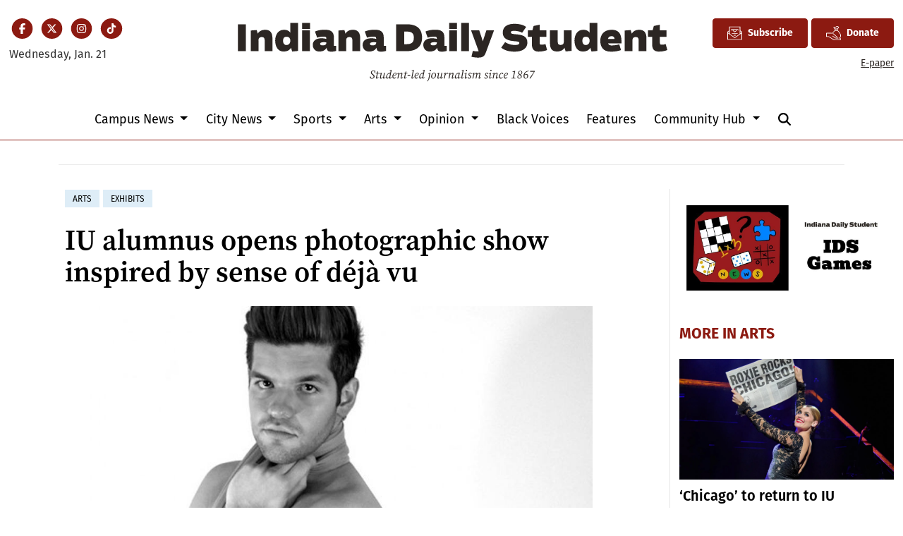

--- FILE ---
content_type: text/html; charset=utf-8
request_url: https://www.google.com/recaptcha/api2/aframe
body_size: 265
content:
<!DOCTYPE HTML><html><head><meta http-equiv="content-type" content="text/html; charset=UTF-8"></head><body><script nonce="Wdw-1aEt_rrNq52O-TOOiA">/** Anti-fraud and anti-abuse applications only. See google.com/recaptcha */ try{var clients={'sodar':'https://pagead2.googlesyndication.com/pagead/sodar?'};window.addEventListener("message",function(a){try{if(a.source===window.parent){var b=JSON.parse(a.data);var c=clients[b['id']];if(c){var d=document.createElement('img');d.src=c+b['params']+'&rc='+(localStorage.getItem("rc::a")?sessionStorage.getItem("rc::b"):"");window.document.body.appendChild(d);sessionStorage.setItem("rc::e",parseInt(sessionStorage.getItem("rc::e")||0)+1);localStorage.setItem("rc::h",'1768989602876');}}}catch(b){}});window.parent.postMessage("_grecaptcha_ready", "*");}catch(b){}</script></body></html>

--- FILE ---
content_type: text/javascript;charset=UTF-8
request_url: https://www.idsnews.com/b/e.js
body_size: 677
content:
var _ceo = _ceo || {};

console.log("Starting integration for ids");
console.log("FP", "31024c50-2839-4d9b-b1b3-0f2c50caebca");
console.log("REF", "https://www.idsnews.com/article/2016/12/iu-alumnus-to-open-photographic-show-inspired-by-sense-of-deja-vu");

window.addEventListener('DOMContentLoaded', function() {
    var _closer = document.getElementById('__ceo-debug-message-close');
    var _opener = document.getElementById('__ceo-debug-message-open');
    var _container = document.getElementById('__ceo-debug-message');

    var el = document.getElementById('__ceo-8B7A2F29-C494-4EAA-9D3D-93356FF6FB40');

    if (el) {
        window._ceo.BlockerEnabled = true;
    } else {
        window._ceo.BlockerEnabled = false;
    }

            
    if (!_container) {
        return;
    }

    _closer.addEventListener('click', function(e) {
        e.preventDefault();
        _container.classList.add('message-collapse');
    });
    _opener.addEventListener('click', function(e) {
        e.preventDefault();
        _container.classList.remove('message-collapse');
    });
});
